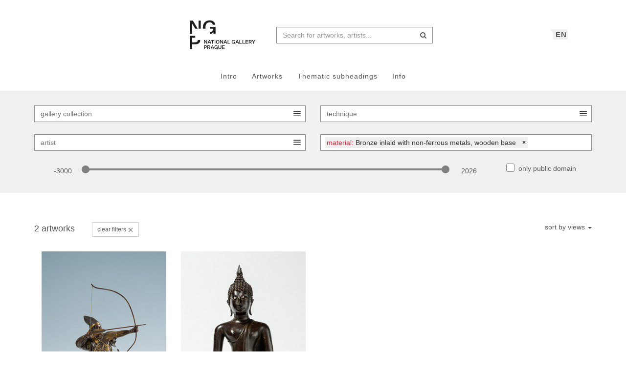

--- FILE ---
content_type: text/html; charset=UTF-8
request_url: https://sbirky.ngprague.cz/en/katalog?medium=Bronze%20inlaid%20with%20non-ferrous%20metals%2C%20wooden%20base
body_size: 7414
content:
<!DOCTYPE html>
<html lang="en">

<head>
		<meta charset="utf-8">
		<meta name="viewport" content="width=device-width, initial-scale=1.0">
				<meta name="description" content="Web umenia is an on-line catalog of artworks from collections of Slovak galleries. Here you can find information about artworks and artists as well as articles and thematic collections.">
				<meta name="author" content="lab.SNG">

		<title>
			
            materiál: Bronze inlaid with non-ferrous metals, wooden base | 
        artworks
        |
    			Národní galerie Praha - sbírky
			
		</title>

		<!--  favicons-->
		<link rel="apple-touch-icon" sizes="180x180" href="/apple-touch-icon.png">
<link rel="icon" type="image/png" sizes="32x32" href="/favicon-32x32.png">
<link rel="icon" type="image/png" sizes="16x16" href="/favicon-16x16.png">
<link rel="manifest" href="/site.webmanifest">
<link rel="mask-icon" href="/safari-pinned-tab.svg" color="#000000">
<meta name="msapplication-TileColor" content="#ed1b2e">
<meta name="theme-color" content="#ffffff">		<!--  /favicons-->

		<!--  Open Graph protocol -->
	    <!--  Open Graph protocol -->
<meta name="twitter:card" content="summary" />
<meta name="twitter:site" content="@narodnigalerie" />
<meta property="og:title" content="Národní galerie Praha - sbírky" />
<meta property="og:description" content="Web umenia is an on-line catalog of artworks from collections of Slovak galleries. Here you can find information about artworks and artists as well as articles and thematic collections." />
<meta property="og:type" content="website" />
<meta property="og:url" content="https://sbirky.ngprague.cz/en/katalog" />
<meta property="og:site_name" content="Národní galerie Praha - sbírky" />
	    <!--  /Open Graph protocol -->

	    <!--  hreflangs -->
		<link rel="alternate" hreflang="cs" href="https://sbirky.ngprague.cz/cs/katalog?medium=Bronze%20inlaid%20with%20non-ferrous%20metals%2C%20wooden%20base">
<link rel="alternate" hreflang="en" href="https://sbirky.ngprague.cz/katalog?medium=Bronze%20inlaid%20with%20non-ferrous%20metals%2C%20wooden%20base">
		<!--  /hreflangs -->

		        <link rel="canonical" href="https://sbirky.ngprague.cz/en/katalog?medium=Bronze+inlaid+with+non-ferrous+metals%2C+wooden+base">

		<!-- CSS are placed here -->
		<link rel="stylesheet" href="https://maxcdn.bootstrapcdn.com/font-awesome/4.4.0/css/font-awesome.min.css">
		<link rel="stylesheet" type="text/css" href="https://sbirky.ngprague.cz/css/style.css?1540252393" />
		<link media="all" type="text/css" rel="stylesheet" href="https://sbirky.ngprague.cz/css/slick-theme.css">

		<link media="all" type="text/css" rel="stylesheet" href="https://sbirky.ngprague.cz/css/magnific-popup.css">


		<script>
		    document.createElement( "picture" );
		</script>
		<script src="https://sbirky.ngprague.cz/js/picturefill.min.js"></script>


        <script src="https://sbirky.ngprague.cz/js/modernizr.custom.js"></script>


				<script async src="https://www.googletagmanager.com/gtag/js?id=UA-111403294-1"></script>
        <script>
          window.dataLayer = window.dataLayer || [];
          function gtag(){dataLayer.push(arguments);}
          gtag('js', new Date());
          gtag('config', 'UA-111403294-1');
        </script>
				<script src="https://sbirky.ngprague.cz/js/scroll-frame-head.js"></script>

</head>

<body id="page-top">
<div id="fb-root"></div>
<script>(function(d, s, id) {
  var js, fjs = d.getElementsByTagName(s)[0];
  if (d.getElementById(id)) return;
  js = d.createElement(s); js.id = id;
  js.src = 'https://connect.facebook.net/en_US/sdk.js#xfbml=1&version=v2.11&appId=2085312731692823';
  fjs.parentNode.insertBefore(js, fjs);
}(document, 'script', 'facebook-jssdk'));</script>

	
	<nav class="navbar   dark-text" role="navigation">
	    <div class="container">
	        <div class="navbar-header page-scroll">
                <div class="langswitch-wrapper">
  <a class="dropdown-toggle langswitch-toggle uppercase triangle-top-left" data-toggle="dropdown" href="#" role="button" aria-haspopup="true" aria-expanded="false">
    EN <span class="caret"></span>
  </a>
  <ul class="dropdown-menu">
                <li>
        <a class="uppercase" href="https://sbirky.ngprague.cz/cs/katalog?medium=Bronze%20inlaid%20with%20non-ferrous%20metals%2C%20wooden%20base">
          CZ
        </a>
      </li>
                      </ul>
</div>
                <button type="button" class="navbar-toggle" data-toggle="collapse" data-target=".navbar-main-collapse">
                    <i class="fa fa-bars fa-2x"></i>
                </button>
	            <a class="navbar-brand no-border hidden-xs" href="http://www.ngprague.cz/">
	                                    <img src="https://sbirky.ngprague.cz/images/logo_en.svg" class="brand-image">
	            </a>

	            <form method="GET" action="https://sbirky.ngprague.cz/katalog" accept-charset="UTF-8" class="navbar-form right-inner-addon" data-searchd-engine="your_id">
    <i class="fa fa-search"></i>
    <input class="form-control" placeholder="Search for artworks, artists..." id="search" autocomplete="off" data-artists-title="Artists" data-artworks-title="Artworks" data-articles-title="Articles" data-collections-title="Collections" name="search" type="text" value="">
    <input type="submit" value="submit">
</form>
	        </div>

	        <div class="collapse navbar-collapse navbar-main-collapse">
	            <ul class="nav navbar-nav">
                        <li class="">
                                <a href="https://sbirky.ngprague.cz">Intro</a>
                        </li>
						<li class="">
								<a href="https://sbirky.ngprague.cz/katalog">Artworks</a>
						</li>
						<li class="">
								<a href="https://sbirky.ngprague.cz/kolekcie">Thematic subheadings</a>
						</li>
						<li class="">
								<a href="https://sbirky.ngprague.cz/informacie">Info</a>
						</li>
							            </ul>
	        </div>
	        <!-- /.navbar-collapse -->
	    </div>
	    <!-- /.container -->
	</nav>



	<!-- Content -->
	
<section class="filters">
    <div class="container content-section"><div class="expandable">
            <form method="GET" action="https://sbirky.ngprague.cz/en/katalog" accept-charset="UTF-8" id="filter">
            <input name="search" type="hidden" value="">
            <div class="row">
                <!-- <h3>Filter: </h3> -->
                <div  class="col-xs-6 bottom-space">
                        <select class="custom-select form-control" data-placeholder="gallery collection" name="gallery_collection"><option value="" selected="selected"></option><option value="Collection of Asian and African Art">Collection of Asian and African Art (2)</option></select>
                </div>
                <div  class="col-xs-6 bottom-space">
                        <select class="custom-select form-control" data-placeholder="technique" name="technique"><option value="" selected="selected"></option></select>
                </div>
                <div  class="col-xs-6 bottom-space">
                        <select class="custom-select form-control" data-placeholder="artist" name="author"><option value="" selected="selected"></option><option value="Anonymous">Anonymous (1)</option><option value="Yoshimitsu">Yoshimitsu (1)</option></select>
                 </div>
                <div  class="col-xs-6 bottom-space">
                        <select class="custom-select form-control" data-placeholder="material" name="medium"><option value=""></option><option value="Bronze inlaid with non-ferrous metals, wooden base" selected="selected">Bronze inlaid with non-ferrous metals, wooden base (2)</option></select>
                </div>
            </div>

            <div class="col-md-10">
                <div class="col-xs-6 col-sm-1 text-left text-sm-right year-range">
                        <span class="sans" id="from_year">-3000</span>
                </div>
                <div class="col-xs-6 col-sm-1 col-sm-push-10 text-right text-sm-left year-range">
                        <span class="sans" id="until_year">2026</span>
                </div>
                <div class="col-sm-10 col-sm-pull-1 year-range">
                        <input id="year-range" name="year-range" type="text" class="span2" data-slider-min="-3000" data-slider-max="2026" data-slider-step="5" data-slider-value="[-3000,2026]"/>
                </div>
            </div>
            <div class="col-md-2">
                    <div class="checkbox">
                        <input id="is_free" name="is_free" type="checkbox" value="1">
                        <label for="is_free">
                          only public domain
                        </label>
                    </div>
            </div>

                        <input id="sort_by" name="sort_by" type="hidden">
            </form>
    </div></div>
</section>

        
<section class="catalog" data-searchd-engine="your_id">
    <div class="container content-section">
            <div class="row content-section">
            	<div class="col-xs-6">
                                    		<h4 class="inline">2 artworks </h4>
                                        
                                            <a class="btn btn-sm btn-default btn-outline  sans" href="https://sbirky.ngprague.cz/katalog">clear filters  <i class="icon-cross"></i></a>
                                    </div>
                <div class="col-xs-6 text-right">
                    <div class="dropdown">
                      <a class="dropdown-toggle" type="button" id="dropdownSortBy" data-toggle="dropdown" aria-expanded="true">
                        sort by views
                        <span class="caret"></span>
                      </a>
                      <ul class="dropdown-menu dropdown-menu-right dropdown-menu-sort" role="menu" aria-labelledby="dropdownSortBy">
                                                                                    <li role="presentation"><a role="menuitem" tabindex="-1" href="#" rel="updated_at">last updated</a></li>
                                                                                                                <li role="presentation"><a role="menuitem" tabindex="-1" href="#" rel="created_at">date added</a></li>
                                                                                                                <li role="presentation"><a role="menuitem" tabindex="-1" href="#" rel="title">title</a></li>
                                                                                                                <li role="presentation"><a role="menuitem" tabindex="-1" href="#" rel="author">artist</a></li>
                                                                                                                <li role="presentation"><a role="menuitem" tabindex="-1" href="#" rel="date_earliest">date</a></li>
                                                                                                                                                                    <li role="presentation"><a role="menuitem" tabindex="-1" href="#" rel="random">random</a></li>
                                                                          </ul>
                    </div>
                </div>
            </div>
            <div class="row">
                <div class="col-sm-12 isotope-wrapper">
                    <div id="iso">
                	    	                <div class="col-md-3 col-sm-4 col-xs-6 item">
    	                	<a href="https://sbirky.ngprague.cz/dielo/CZE:NG.Vp_3226">
                                                                <div class="ratio-box" style="padding-bottom: 149.8127%;">
    	                		<img
                                    data-sizes="auto"
                                    data-src="https://sbirky.ngprague.cz/en/dielo/nahlad/CZE:NG.Vp_3226/600"
                                    data-srcset="https://sbirky.ngprague.cz/en/dielo/nahlad/CZE:NG.Vp_3226/600 600w,
                                            https://sbirky.ngprague.cz/en/dielo/nahlad/CZE:NG.Vp_3226/220 220w,
                                            https://sbirky.ngprague.cz/en/dielo/nahlad/CZE:NG.Vp_3226/300 300w,
                                            https://sbirky.ngprague.cz/en/dielo/nahlad/CZE:NG.Vp_3226/600 600w,
                                            https://sbirky.ngprague.cz/en/dielo/nahlad/CZE:NG.Vp_3226/800 800w"
                                    class="lazyload"
                                    alt="Yoshimitsu - Archer ">
                                </div>
    	                	</a>
                            <div class="item-title">
                                                                    <div class="pull-right"><a href="https://sbirky.ngprague.cz/en/dielo/CZE:NG.Vp_3226/zoom" data-toggle="tooltip" data-placement="left" title="Zoom"><i class="fa fa-search-plus"></i></a></div>
                                                                <a href="https://sbirky.ngprague.cz/dielo/CZE:NG.Vp_3226" >
                                    <em>Yoshimitsu</em><br>
                                    <strong>Archer</strong><br>
                                    <em>1870s</em>
                                </a>
                            </div>
    	                </div>
                	    	                <div class="col-md-3 col-sm-4 col-xs-6 item">
    	                	<a href="https://sbirky.ngprague.cz/dielo/CZE:NG.Vp_1046">
                                                                <div class="ratio-box" style="padding-bottom: 130.2932%;">
    	                		<img
                                    data-sizes="auto"
                                    data-src="https://sbirky.ngprague.cz/en/dielo/nahlad/CZE:NG.Vp_1046/600"
                                    data-srcset="https://sbirky.ngprague.cz/en/dielo/nahlad/CZE:NG.Vp_1046/600 600w,
                                            https://sbirky.ngprague.cz/en/dielo/nahlad/CZE:NG.Vp_1046/220 220w,
                                            https://sbirky.ngprague.cz/en/dielo/nahlad/CZE:NG.Vp_1046/300 300w,
                                            https://sbirky.ngprague.cz/en/dielo/nahlad/CZE:NG.Vp_1046/600 600w,
                                            https://sbirky.ngprague.cz/en/dielo/nahlad/CZE:NG.Vp_1046/800 800w"
                                    class="lazyload"
                                    alt="Anonymous - Buddha Subduing Mara ">
                                </div>
    	                	</a>
                            <div class="item-title">
                                                                    <div class="pull-right"><a href="https://sbirky.ngprague.cz/en/dielo/CZE:NG.Vp_1046/zoom" data-toggle="tooltip" data-placement="left" title="Zoom"><i class="fa fa-search-plus"></i></a></div>
                                                                <a href="https://sbirky.ngprague.cz/dielo/CZE:NG.Vp_1046" >
                                    <em>Anonymous</em><br>
                                    <strong>Buddha Subduing Mara</strong><br>
                                    <em>14th century</em>
                                </a>
                            </div>
    	                </div>
                	
                    </div>
                    <div class="col-sm-12 text-center">
                        
                                            </div>
                </div>

            </div>
    </div>
</section>



	<div class="footer">
      <div class="container">
      	<div class="row">
      		<div class="col-xs-6">
      			<a href="https://www.facebook.com/NGPrague" target="_blank" data-toggle="tooltip" title="facebook"><i class="fa fa-facebook fa-lg"></i></a>
      			<a href="https://twitter.com/narodnigalerie" target="_blank" data-toggle="tooltip" title="twitter"><i class="fa fa-twitter fa-lg"></i></a>
                <a href="https://www.instagram.com/ngprague/" target="_blank" data-toggle="tooltip" title="instagram"><i class="fa fa-instagram fa-lg"></i></a>
      			<a href="https://www.youtube.com/channel/UCeYULpYNcpUJxSeK2FpDpsg" target="_blank" data-toggle="tooltip" title="youtube"><i class="fa fa-youtube fa-lg"></i></a>
      		</div>
      		<div class="col-xs-6">
      			<p class="text-muted text-right">Made by <a href="http://lab.sng.sk" target="_blank" class="sans">lab.SNG</a></p>
      		</div>
      	</div>

      </div>
    </div>

	<div id="top">
	    <a href="#page-top" title="back to top" class="btn btn-default"  data-toggle="tooltip" data-placement="top">
	        <i class="icon-arrow-up"></i>
	    </a>
	</div>

	<!-- Core JavaScript Files -->
	<script src="https://ajax.googleapis.com/ajax/libs/jquery/1.10.2/jquery.min.js"></script>
    <script src="https://cdnjs.cloudflare.com/ajax/libs/jquery-easing/1.3/jquery.easing.min.js"></script>
	<script src="https://cdnjs.cloudflare.com/ajax/libs/lazysizes/4.0.1/lazysizes.min.js" async=""></script>
    <script src="https://unpkg.com/isotope-layout@3/dist/isotope.pkgd.min.js"></script>
	<script src="https://unpkg.com/flickity@1.1/dist/flickity.pkgd.min.js"></script>
	<script src="https://sbirky.ngprague.cz/js/jquery.infinitescroll.min.js"></script>

    <script src="https://sbirky.ngprague.cz/js/bootstrap.min.js"></script>

    <script src="https://sbirky.ngprague.cz/js/typeahead.bundle.min.js"></script>


<script type="text/javascript">

  var items = new Bloodhound({
    datumTokenizer: function (d) {
              return Bloodhound.tokenizers.whitespace(d.value);
          },
    queryTokenizer: Bloodhound.tokenizers.whitespace,
    limit: 8,
    remote: {
      url: '/katalog/suggestions?search=%QUERY',
      filter: function (items) {
              return $.map(items.results, function (item) {
                  return {
                      id: item.id,
                      author: item.author,
                      title: item.title,
                      image: item.image,
                      value: item.author + ': ' + item.title
                  };
              });
          }
      }
  });

  var authors = new Bloodhound({
    datumTokenizer: function (d) {
              return Bloodhound.tokenizers.whitespace(d.value);
          },
    queryTokenizer: Bloodhound.tokenizers.whitespace,
    limit: 3,
    remote: {
      url: '/autori/suggestions?search=%QUERY',
      filter: function (authors) {
              return $.map(authors.results, function (author) {
                  return {
                      id: author.id,
                      name: author.name,
                      birth_year: author.birth_year || "",
                      death_year: author.death_year || "",
                      image: author.image,
                      value: author.name
                  };
              });
          }
      }
  });

  var articles = new Bloodhound({
    datumTokenizer: function (d) {
              return Bloodhound.tokenizers.whitespace(d.value);
          },
    queryTokenizer: Bloodhound.tokenizers.whitespace,
    limit: 3,
    remote: {
      url: '/clanky/suggestions?search=%QUERY',
      filter: function (articles) {
              return $.map(articles.results, function (article) {
                  return {
                      author: article.author,
                      title: article.title,
                      url: article.url,
                      image: article.image,
                      value: article.author + ': ' + article.title
                  };
              });
          }
      }
  });

  var collections = new Bloodhound({
    datumTokenizer: function (d) {
              return Bloodhound.tokenizers.whitespace(d.value);
          },
    queryTokenizer: Bloodhound.tokenizers.whitespace,
    limit: 3,
    remote: {
      url: '/kolekcie/suggestions?search=%QUERY',
      filter: function (collections) {
              return $.map(collections.results, function (collection) {
                  return {
                      author: collection.author,
                      name: collection.name,
                      items: collection.items,
                      url: collection.url,
                      image: collection.image,
                      value: collection.name
                  };
              });
          }
      }
  });


  $("document").ready(function() {

    items.initialize();
    authors.initialize();
    articles.initialize();
    collections.initialize();

    $search = $('#search');
    $search.typeahead(
    {
      hint: true,
      highlight: true,
      minLength: 2
    },
    {
      name: 'authors',
      displayKey: 'value',
      source: authors.ttAdapter(),
      templates: {
          header: '<h3 class="suggest-type-name">'+ $search.data('artists-title') +'</h3>',
          suggestion: function (data) {
            var format_years = '';
            if (data.birth_year) {
                format_years += '(&#x2734; ' + data.birth_year;
                if (data.death_year) {
                    format_years += '  &ndash; &#x271D; ' + data.death_year;
                }
                format_years += ')';
            }
            return '<p  data-searchd-result="title/'+data.id+'" data-searchd-title="'+data.value+'"><img src="'+data.image+'" class="preview img-circle" />' + data.name + '<br> ' + format_years + '</p>';
          }
      }
    },
    {
      name: 'items',
      displayKey: 'value',
      source: items.ttAdapter(),
      templates: {
          header: '<h3 class="suggest-type-name">'+ $search.data('artworks-title') +'</h3>',
          suggestion: function (data) {
              return '<p  data-searchd-result="title/'+data.id+'" data-searchd-title="'+data.value+'"><img src="'+data.image+'" class="preview" /><em>' + data.author + '</em><br> ' + data.title + '</p>';
          }
      }
    },
    {
      name: 'articles',
      displayKey: 'value',
      source: articles.ttAdapter(),
      templates: {
          header: '<h3 class="suggest-type-name">'+ $search.data('articles-title') +'</h3>',
          suggestion: function (data) {
              return '<p  data-searchd-result="title/'+data.id+'" data-searchd-title="'+data.value+'"><img src="'+data.image+'" class="preview" /><em>' + data.author + '</em><br> ' + data.title + '</p>';
          }
      }
    },
    {
      name: 'collections',
      displayKey: 'value',
      source: collections.ttAdapter(),
      templates: {
          header: '<h3 class="suggest-type-name">'+ $search.data('collections-title') +'</h3>',
          suggestion: function (data) {
              return '<p  data-searchd-result="title/'+data.id+'" data-searchd-title="'+data.value+'"><img src="'+data.image+'" class="preview" /><em>' + data.author + '</em><br> ' + data.name + '<em> (' + data.items + ' diel)</em>' + '</p>';
          }
      }
    }).bind("typeahead:selected", function(obj, datum, name) {
        switch (name) {
            case 'authors':
                window.location.href = "/autor/" + datum.id;
                break;
            case 'articles':
                window.location.href = datum.url;
                break;
            case 'collections':
                window.location.href = datum.url;
                break;
            default:
                window.location.href = "/dielo/" + datum.id;
        }
    });

  });
</script>    <script src="https://sbirky.ngprague.cz/js/webumenia.js?1530270162"></script>


	<!-- Content -->
	
<script src="https://sbirky.ngprague.cz/js/bootstrap-slider.min.js"></script>

<script src="https://sbirky.ngprague.cz/js/selectize.min.js"></script>

<script src="https://sbirky.ngprague.cz/js/readmore.min.js"></script>

<script src="https://sbirky.ngprague.cz/js/scroll-frame.js?1527740665"></script>

<script type="text/javascript">

// start with isotype even before document is ready
$('.isotope-wrapper').each(function(){
    var $container = $('#iso', this);
    spravGrid($container);
});

$(document).ready(function(){

    // $('.expandable').readmore({
    //     moreLink: '<a href="#" class="text-center">viac možností <i class="icon-arrow-down"></i></a>',
    //     lessLink: '<a href="#" class="text-center">menej možností <i class="icon-arrow-up"></i></a>',
    //     maxHeight: 40,
    //     // blockCSS: 'display: block;',
    //     // embedCSS: false,
    //     afterToggle: function(trigger, element, expanded) {
    //       // if(! expanded) { // The "Close" link was clicked
    //         // $('html, body').animate( { scrollTop: element.offset().top }, {duration: 100 } );
    //       // }
    //     }
    // });

    // $('.checkbox').checkbox();

    $("form").submit(function()
    {
        $(this).find('input[name], select[name]').each(function(){
            if (!$(this).val()){
                $(this).data('name', $(this).attr('name'));
                $(this).removeAttr('name');
            }
        });
        if ( $('#year-range').val()=='-3000,2026' ) {
            $('#year-range').attr("disabled", true);
        }
    });

    $("#year-range").slider({
        // value: [1800, 1900],
        tooltip: 'hide'
    }).on('slideStop', function(event) {
        $(this).closest('form').submit();
    }).on('slide', function(event) {
        var rozsah = $("#year-range").val().split(',');
        $('#from_year').html(rozsah[0]);
        $('#until_year').html(rozsah[1]);
    });

    // $(".custom-select").chosen({allow_single_deselect: true})
    $(".custom-select").selectize({
        plugins: ['remove_button'],
         // maxItems: 2,
        maxItems: 1,
        placeholder: $(this).attr('data-placeholder'),
        mode: 'multi',
        render: {
                 // option: function(data, escape) {
                 //     return '<div class="option">' +
                 //             '<span class="title">' + escape(data.value) + '</span>' +
                 //             '<span class="url">' + escape(data.value) + '</span>' +
                 //         '</div>';
                 // },
                 item: function(data, escape) {
                     return '<div class="selected-item">'  + '<span class="color">'+this.settings.placeholder+': </span>' +  data.text.replace(/\(.*?\)/g, "") + '</div>';
            }
        }
    });

    $(".custom-select, input[type='checkbox']").change(function() {
        var form = $(this).closest('form');
        form.submit();
    });

    $(".dropdown-menu-sort a").click(function(e) {
        e.preventDefault();
        $('#sort_by').val($(this).attr('rel'));
        $('#filter').submit();
    });

    // clear color filter
    $(".colorlist>a.clear").click(function(e){
        e.preventDefault();
        $('input#color').val('');
        $('#filter').submit();
    });

    var $container = $('#iso');

    $( window ).resize(function() {
        spravGrid($container);
    });

    $container.infinitescroll({
        navSelector     : ".pagination",
        nextSelector    : ".pagination a:last",
        itemSelector    : ".item",
        debug           : false,
        dataType        : 'html',
        path            : undefined,
        bufferPx     : 200,
        loading: {
            msgText: '<i class="fa fa-refresh fa-spin fa-lg"></i>',
            img: '/images/transparent.gif',
            finishedMsg: 'That&#039;s all'
        }
    }, function(newElements, data, url){
        history.replaceState({infiniteScroll:true}, null, url);
        var $newElems = jQuery( newElements ).hide();
        $container.isotope( 'appended', $newElems );
    });

    $(window).unbind('.infscr'); //kill scroll binding


    // fix artwork detail on iOS https://github.com/artsy/scroll-frame/issues/30
    if (!isMobileSafari() && !isIE()) {
      scrollFrame('.item a');
    }


    $('a#next').click(function(){
        $(this).fadeOut();
        $container.infinitescroll('bind');
        $container.infinitescroll('retrieve');
        return false;
    });



});

</script>

</body>
</html>
